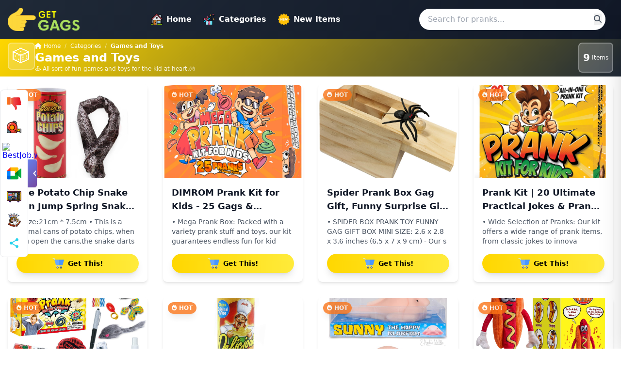

--- FILE ---
content_type: text/html;charset=UTF-8
request_url: https://getgags.com/cat.cfm?id=40
body_size: 7189
content:


<!DOCTYPE html>
<html lang="en">
<head>
    <meta charset="UTF-8">
    <meta name="viewport" content="width=device-width, initial-scale=1.0">

    
    

    
    <title>Browse our Games and Toys &#x7c; GetGags.com</title>
    <meta name="description" content="Some Games and Toys like The Potato Chip Snake Can Jump Spring Snake Toy Gi, DIMROM Prank Kit for Kids - 25 Gags &amp; Practical Jo, S at GetGags.com.">

    
    

    
    <link rel="canonical" href="https://getgags.com/cat.cfm?id=40">

    
    <meta property="og:type" content="website">
    <meta property="og:url" content="https://getgags.com/cat.cfm?id=40">
    <meta property="og:title" content="Browse our Games and Toys &#x7c; GetGags.com">
    <meta property="og:description" content="Some Games and Toys like The Potato Chip Snake Can Jump Spring Snake Toy Gi, DIMROM Prank Kit for Kids - 25 Gags &amp; Practical Jo, S at GetGags.com.">
    <meta property="og:site_name" content="GetGags.com">
    <meta property="og:image:width" content="1200">
    <meta property="og:image:height" content="630">
    <meta property="og:image:alt" content="Some Games and Toys like The Potato Chip Snake Can Jump Spring Snake Toy Gi, DIMROM Prank Kit for Kids - 25 Gags &amp; Practical Jo, S at GetGags.com." />

    
    <meta property="og:image" content="https://getgags.com/images/logos/getgags-og.webp">
    
    <meta property="og:updated_time" content="2026-01-27T13:24:33-05:00">

    
    

    
    <meta name="twitter:card" content="summary_large_image">

    <!-- =========================================== -->
    <!-- Favicon Package - Generated by RJL.io -->
    <!-- https://rjl.io/favicon-generator/ -->
    <!-- Copyright 2025 RJL.io - All Rights Reserved -->
    <!-- =========================================== -->

    <link rel="icon" type="image/svg+xml" href="/favicon.svg" sizes="any">
    <link rel="icon" href="/favicon.ico" sizes="32x32">
    <link rel="apple-touch-icon" href="/apple-touch-icon.png">
    <link rel="mask-icon" href="/safari-pinned-tab.svg" color="#5bbad5">
    <link rel="manifest" href="/site.webmanifest">
    <meta name="theme-color" content="#F48718">
    <meta name="theme-color" media="(prefers-color-scheme: dark)" content="#1a1a1a">

    
    <link rel="sitemap" type="application/xml" href="./sitemap.xml">

    
    <meta name="referrer" content="strict-origin-when-cross-origin">
    <meta name="format-detection" content="telephone=no">
    <meta name="robots" content="index, follow, max-snippet:-1, max-image-preview:large, max-video-preview:-1">

    
    <script async src="https://www.googletagmanager.com/gtag/js?id=G-HW3RH6HGDK"></script>
    <script>
      window.dataLayer = window.dataLayer || [];
      function gtag(){dataLayer.push(arguments);}
      gtag('js', new Date());
      gtag('config', 'G-HW3RH6HGDK');
    </script>

    
    <script type="text/javascript">
        (function(c,l,a,r,i,t,y){
            c[a]=c[a]||function(){(c[a].q=c[a].q||[]).push(arguments)};
            t=l.createElement(r);t.async=1;t.src="https://www.clarity.ms/tag/"+i;
            y=l.getElementsByTagName(r)[0];y.parentNode.insertBefore(t,y);
        })(window, document, "clarity", "script", "skyxahjdrj");
    </script>

    
    <link rel="preload" href="./css/styles.0c3b0009.css" as="style">
    <link rel="preload" href="./css/all.min.7441465c.css" as="style">
    <link rel="preload" href="./css/themes/getgags-theme.2e9d2858.css" as="style"> 

    
    <link rel="stylesheet" href="./css/styles.0c3b0009.css">

    
    <link rel="stylesheet" href="./css/themes/getgags-theme.2e9d2858.css">

    
    <link rel="stylesheet" href="./css/all.min.7441465c.css">


<script type="application/ld+json">
{"@context":"https://schema.org","foundingDate":"1996","sameAs":["https://getgags.com","https://getpranks.com","https://pranksstore.com","https://gagsstore.com","https://gagsshop.com","https://pranksshop.com","https://thegagsource.com","https://cybergags.com","https://coolpranks.com","https://toppranks.com","https://prankstop.com","https://prankzone.com","https://mailgags.com","https://uniquegags.com","https://uniquepranks.com"],"description":"Shop 1000+ hilarious pranks, gags & novelty gifts at GetGags.com. Perfect for parties, office pranks & gag gifts. Fast free shipping.","@type":"Organization","contactPoint":{"availableLanguage":"English","@type":"ContactPoint","contactType":"Customer Service","email":"support@GetGags.com"},"logo":{"@type":"ImageObject","width":300,"height":100,"url":"https://GetGags.com/images/logos/getgags.webp"},"@id":"https://GetGags.com/#organization","url":"https://GetGags.com/","name":"GetGags.com"}
</script>



<script type="application/ld+json">
{"publisher":{"@id":"https://GetGags.com/#organization"},"potentialAction":{"target":{"@type":"EntryPoint","urlTemplate":"https://GetGags.com/search.cfm?q={search_term_string}"},"@type":"SearchAction","query-input":"required name=search_term_string"},"@context":"https://schema.org","description":"Shop 1000+ hilarious pranks, gags & novelty gifts at GetGags.com. Perfect for parties, office pranks & gag gifts. Fast free shipping.","@type":"WebSite","@id":"https://GetGags.com/#website","url":"https://GetGags.com/","name":"GetGags.com"}
</script>



<script type="application/ld+json">
{"@context":"https://schema.org","itemListElement":[{"position":1,"item":"https://GetGags.com/","@type":"ListItem","name":"Home"},{"position":2,"item":"https://GetGags.com/cat.cfm?id=40","@type":"ListItem","name":"Games and Toys"}],"@type":"BreadcrumbList"}
</script>

<script type="application/ld+json">
{"@context":"https://schema.org","description":"🕹️ All sort of fun games and toys for the kid at heart.🎮 Shop hilarious Games and Toys pranks, gag gifts, and novelty items. Perfect for parties, gifts, an...","@type":"CollectionPage","url":"https://GetGags.com/cat.cfm?id=40","numberOfItems":9,"name":"Games and Toys"}
</script>

<script async src="https://pagead2.googlesyndication.com/pagead/js/adsbygoogle.js?client=pub-1227841450860215"
     crossorigin="anonymous"></script>


</head>
<body class="font-sans antialiased bg-white text-gray-900">

    
    <div id="mobile-menu-backdrop" class="hidden fixed inset-0 bg-black bg-opacity-50" style="z-index: 9998;"></div>

    
    <header class="sticky top-0 z-50">
        <div class="container mx-auto px-4">
            <div class="flex items-center justify-between py-4">

                
                <div class="flex-shrink-0">
                    <a href="./" class="flex items-center space-x-3 hover:opacity-90 transition-opacity">
                        <img src="./images/logos/getgags.webp"
                             alt="GetGags.com"
                             class="h-12 w-auto">
                        
                    </a>
                </div>

                
                <nav class="hidden lg:flex items-center space-x-6">
                    <a href="./" class="text-black font-semibold hover:text-white transition-colors flex items-center">
                        <img src="./images/home.webp" alt="Home" class="h-6 mr-2 rounded">
                        Home
                    </a>
                    <a href="./allcats.cfm" class="text-black font-semibold hover:text-white transition-colors flex items-center">
                        <img src="./images/all-categories.webp" alt="Home" class="h-6 mr-2 rounded">
                        Categories
                    </a>
                    <a href="./newpranks.cfm" class="text-black font-semibold hover:text-white transition-colors flex items-center">
                        <img src="./images/new.webp" alt="Home" class="h-6 mr-2 rounded">
                        New Items
                    </a>
                </nav>

                
                <div class="hidden md:flex flex-1 max-w-sm mx-4">
                    <form action="./search.cfm" method="get" class="w-full">
                        
                            <input type="hidden" name="refcat" value="40">
                        
                        <div class="relative">
                            <input type="text"
                                   name="q"
                                   placeholder="Search for pranks..."
                                   maxlength="50"
                                   class="w-full px-4 py-2 pr-10 rounded-full border-2 border-white focus:outline-none focus:border-black transition-colors search-input"
                                   required>
                            <button type="submit" class="absolute right-2 top-1/2 -translate-y-1/2 text-gray-600 hover:text-black">
                                <i class="fas fa-search"></i>
                            </button>
                        </div>
                    </form>
                </div>

                
                <button id="mobile-menu-button" class="lg:hidden text-black hover:text-white transition-colors">
                    <i class="fas fa-bars text-2xl"></i>
                </button>
            </div>

            
            <div class="md:hidden pb-4">
                <form action="./search.cfm" method="get" class="w-full">
                    <div class="relative">
                        <input type="text"
                               name="q"
                               placeholder="Search..."
                               class="w-full px-4 py-2 pr-10 rounded-full border-2 border-white focus:outline-none focus:border-black"
                               required>
                        <button type="submit" class="absolute right-2 top-1/2 -translate-y-1/2 text-gray-600 hover:text-black">
                            <i class="fas fa-search"></i>
                        </button>
                    </div>
                </form>
            </div>
        </div>
    </header>

    
    <div id="mobile-menu" class="fixed top-0 right-0 h-screen w-64 bg-white shadow-2xl transform translate-x-full transition-transform duration-300 ease-in-out overflow-y-auto" style="z-index: 9999; max-width: 80vw;">
        <div class="p-6">
            <button id="mobile-menu-close" class="absolute top-4 right-4 text-gray-600 hover:text-black">
                <i class="fas fa-times text-2xl"></i>
            </button>
            
            <div class="mt-8">
                <form action="./search.cfm" method="get" class="w-full">
                    
                        <input type="hidden" name="refcat" value="40">
                    
                    <div class="relative">
                        <input type="text"
                               name="q"
                               placeholder="Search..."
                               maxlength="50"
                               class="w-full px-3 py-2 pr-10 text-sm rounded-lg border-2 border-gray-300 focus:outline-none focus:border-yellow-500 transition-colors search-input"
                               required>
                        <button type="submit" class="absolute right-2 top-1/2 -translate-y-1/2 text-gray-600 hover:text-black">
                            <i class="fas fa-search"></i>
                        </button>
                    </div>
                </form>
            </div>

            <nav class="mt-6 space-y-4">
                <a href="./" class="block text-lg font-semibold text-gray-900 hover:text-yellow-500 transition-colors flex items-center">
                    <img src="./images/home.webp" alt="Home" class="h-8 mr-2 rounded">
                    Home
                </a>
                <a href="./allcats.cfm" class="block text-lg font-semibold text-gray-900 hover:text-yellow-500 transition-colors flex items-center">
                    <img src="./images/all-categories.webp" alt="Categories" class="h-8 mr-2 rounded">
                    All Categories
                </a>
                <a href="./newpranks.cfm" class="block text-lg font-semibold text-gray-900 hover:text-yellow-500 transition-colors flex items-center">
                    <img src="./images/new.webp" alt="New Items" class="h-8 mr-2 rounded">
                    New Items
                </a>
                <a href="./random.cfm" class="block text-lg font-semibold text-gray-900 hover:text-yellow-500 transition-colors flex items-center">
                    <img src="./images/random.webp" alt="Random" class="h-8 mr-2 rounded">
                    Random Prank
                </a>

            </nav>
        </div>
    </div>

    
    <main class="min-h-screen">


<div class="page-header text-white py-2">
    <div class="container mx-auto px-4">
        <div class="flex items-start justify-between gap-3">
            
            <div class="flex items-start gap-3 flex-1 min-w-0">
                
                <div class="header-stat-box bg-white bg-opacity-20 rounded-lg p-2 flex-shrink-0">
                    
                        <div class="text-4xl leading-none">
                            🎲
                        </div>
                    
                </div>
                <div class="min-w-0 flex flex-col gap-0.5">
                    
                    <nav class="text-xs leading-tight m-0 truncate">
                        <a href="./" class="text-white hover:text-yellow-300">
                            <i class="fas fa-home"></i> Home
                        </a>
                        <span class="mx-1 text-white text-opacity-60">/</span>
                        <a href="./allcats.cfm" class="text-white hover:text-yellow-300">Categories</a>
                        <span class="mx-1 text-white text-opacity-60">/</span>
                        <span class="text-white font-semibold truncate">Games and Toys</span>
                    </nav>
                    
                    <h1 class="text-xl md:text-2xl font-bold leading-tight m-0 truncate">Games and Toys</h1>
                    
                    
                        <p class="text-xs text-white text-opacity-90 leading-tight m-0 truncate">🕹️ All sort of fun games and toys for the kid at heart.🎮</p>
                    
                </div>
            </div>
            
            <div class="header-stat-box bg-white bg-opacity-20 rounded-lg px-2 py-1 flex-shrink-0 self-stretch flex items-center">
                <span class="text-xl font-bold leading-none">9</span>
                <span class="text-xs leading-tight ml-1">Items</span>
            </div>
        </div>
    </div>
</div>


<section class="container mx-auto px-4 py-3 md:py-4">
    

        
        <div class="grid grid-cols-1 sm:grid-cols-2 md:grid-cols-3 lg:grid-cols-4 gap-8">
            

                <div class="product-card fade-in relative">
                    
                        <div class="absolute top-2 left-2 z-10 px-2 py-1 bg-orange-500 text-white text-xs font-bold rounded-full shadow-lg animate-pulse">
                            <i class="fas fa-fire mr-1"></i>HOT
                        </div>
                    
                    <a href="./the_potato_chip_snake_can_jump_spring_snake_toy_gi/35082"
                       class="preview block"
                       data-preview="https://GetGags.com/images/items/big/item_35082_large.jpg"
                       title="The&#x20;Potato&#x20;Chip&#x20;Snake&#x20;Can&#x20;Jump&#x20;Spring&#x20;Snake&#x20;Toy&#x20;Gi">
                        <img src="https://GetGags.com/images/items/big/item_35082_large.jpg"
                             
                             alt="The&#x20;Potato&#x20;Chip&#x20;Snake&#x20;Can&#x20;Jump&#x20;Spring&#x20;Snake&#x20;Toy&#x20;Gi"
                             loading="lazy"
                             class="product-card-image">
                    </a>
                    <div class="product-card-content">
                        <h3 class="product-card-title">
                            <a href="./the_potato_chip_snake_can_jump_spring_snake_toy_gi/35082" class="hover:text-yellow-600">
                                The Potato Chip Snake Can Jump Spring Snake Toy Gi
                            </a>
                        </h3>
                        
                            <p class="product-card-description">
                                • Size:21cm * 7.5cm • This is a normal cans of potato chips, when you open the cans,the snake darts 
                            </p>
                        
                        <a href="./buy.cfm?id=35082"
                           class="btn-buy w-full text-center text-sm py-2 flex items-center"
                           title="paid link"
                           data-item-id="35082"
                           data-item-name="The Potato Chip Snake Can Jump Spring Snake Toy Gi">
                            <img src="./images/cart.webp" alt="Buy Now" class="h-6 mr-2 rounded">
                            Get This!
                        </a>
                    </div>
                </div>
            

                <div class="product-card fade-in relative">
                    
                        <div class="absolute top-2 left-2 z-10 px-2 py-1 bg-orange-500 text-white text-xs font-bold rounded-full shadow-lg animate-pulse">
                            <i class="fas fa-fire mr-1"></i>HOT
                        </div>
                    
                    <a href="./dimrom_prank_kit_for_kids_25_gags_practical_jo/35078"
                       class="preview block"
                       data-preview="https://m.media-amazon.com/images/I/81TndHNkc5L.jpg"
                       title="DIMROM&#x20;Prank&#x20;Kit&#x20;for&#x20;Kids&#x20;-&#x20;25&#x20;Gags&#x20;&amp;&#x20;Practical&#x20;Jo">
                        <img src="https://m.media-amazon.com/images/I/81TndHNkc5L.jpg"
                             
                             alt="DIMROM&#x20;Prank&#x20;Kit&#x20;for&#x20;Kids&#x20;-&#x20;25&#x20;Gags&#x20;&amp;&#x20;Practical&#x20;Jo"
                             loading="lazy"
                             class="product-card-image">
                    </a>
                    <div class="product-card-content">
                        <h3 class="product-card-title">
                            <a href="./dimrom_prank_kit_for_kids_25_gags_practical_jo/35078" class="hover:text-yellow-600">
                                DIMROM Prank Kit for Kids - 25 Gags & Practical Jo
                            </a>
                        </h3>
                        
                            <p class="product-card-description">
                                • Mega Prank Box: Packed with a variety prank stuff and toys, our kit guarantees endless fun for kid
                            </p>
                        
                        <a href="./buy.cfm?id=35078"
                           class="btn-buy w-full text-center text-sm py-2 flex items-center"
                           title="paid link"
                           data-item-id="35078"
                           data-item-name="DIMROM Prank Kit for Kids  25 Gags  Practical Jo">
                            <img src="./images/cart.webp" alt="Buy Now" class="h-6 mr-2 rounded">
                            Get This!
                        </a>
                    </div>
                </div>
            

                <div class="product-card fade-in relative">
                    
                        <div class="absolute top-2 left-2 z-10 px-2 py-1 bg-orange-500 text-white text-xs font-bold rounded-full shadow-lg animate-pulse">
                            <i class="fas fa-fire mr-1"></i>HOT
                        </div>
                    
                    <a href="./spider_prank_box_gag_gift_funny_surprise_gift_box/35080"
                       class="preview block"
                       data-preview="https://GetGags.com/images/items/big/item_35080_large.jpg"
                       title="Spider&#x20;Prank&#x20;Box&#x20;Gag&#x20;Gift,&#x20;Funny&#x20;Surprise&#x20;Gift&#x20;Box">
                        <img src="https://GetGags.com/images/items/big/item_35080_large.jpg"
                             
                             alt="Spider&#x20;Prank&#x20;Box&#x20;Gag&#x20;Gift,&#x20;Funny&#x20;Surprise&#x20;Gift&#x20;Box"
                             loading="lazy"
                             class="product-card-image">
                    </a>
                    <div class="product-card-content">
                        <h3 class="product-card-title">
                            <a href="./spider_prank_box_gag_gift_funny_surprise_gift_box/35080" class="hover:text-yellow-600">
                                Spider Prank Box Gag Gift, Funny Surprise Gift Box
                            </a>
                        </h3>
                        
                            <p class="product-card-description">
                                • SPIDER BOX PRANK TOY FUNNY GAG GIFT BOX MINI SIZE: 2.6 x 2.8 x 3.6 inches (6.5 x 7 x 9 cm) - Our s
                            </p>
                        
                        <a href="./buy.cfm?id=35080"
                           class="btn-buy w-full text-center text-sm py-2 flex items-center"
                           title="paid link"
                           data-item-id="35080"
                           data-item-name="Spider Prank Box Gag Gift Funny Surprise Gift Box">
                            <img src="./images/cart.webp" alt="Buy Now" class="h-6 mr-2 rounded">
                            Get This!
                        </a>
                    </div>
                </div>
            

                <div class="product-card fade-in relative">
                    
                        <div class="absolute top-2 left-2 z-10 px-2 py-1 bg-orange-500 text-white text-xs font-bold rounded-full shadow-lg animate-pulse">
                            <i class="fas fa-fire mr-1"></i>HOT
                        </div>
                    
                    <a href="./prank_kit_20_ultimate_practical_jokes_pranks_f/35079"
                       class="preview block"
                       data-preview="https://m.media-amazon.com/images/I/81Uo6y+lvtL.jpg"
                       title="Prank&#x20;Kit&#x20;&#x7c;&#x20;20&#x20;Ultimate&#x20;Practical&#x20;Jokes&#x20;&amp;&#x20;Pranks&#x20;f">
                        <img src="https://m.media-amazon.com/images/I/81Uo6y+lvtL.jpg"
                             
                             alt="Prank&#x20;Kit&#x20;&#x7c;&#x20;20&#x20;Ultimate&#x20;Practical&#x20;Jokes&#x20;&amp;&#x20;Pranks&#x20;f"
                             loading="lazy"
                             class="product-card-image">
                    </a>
                    <div class="product-card-content">
                        <h3 class="product-card-title">
                            <a href="./prank_kit_20_ultimate_practical_jokes_pranks_f/35079" class="hover:text-yellow-600">
                                Prank Kit | 20 Ultimate Practical Jokes & Pranks f
                            </a>
                        </h3>
                        
                            <p class="product-card-description">
                                • Wide Selection of Pranks: Our kit offers a wide range of prank items, from classic jokes to innova
                            </p>
                        
                        <a href="./buy.cfm?id=35079"
                           class="btn-buy w-full text-center text-sm py-2 flex items-center"
                           title="paid link"
                           data-item-id="35079"
                           data-item-name="Prank Kit  20 Ultimate Practical Jokes  Pranks f">
                            <img src="./images/cart.webp" alt="Buy Now" class="h-6 mr-2 rounded">
                            Get This!
                        </a>
                    </div>
                </div>
            

                <div class="product-card fade-in relative">
                    
                        <div class="absolute top-2 left-2 z-10 px-2 py-1 bg-orange-500 text-white text-xs font-bold rounded-full shadow-lg animate-pulse">
                            <i class="fas fa-fire mr-1"></i>HOT
                        </div>
                    
                    <a href="./prank_stuff_35_pranks_for_kids_adults_april_f/35077"
                       class="preview block"
                       data-preview="https://m.media-amazon.com/images/I/811C2qIFncL.jpg"
                       title="Prank&#x20;Stuff&#x20;-&#x20;35&#x20;Pranks&#x20;for&#x20;Kids&#x20;&amp;&#x20;Adults,&#x20;April&#x20;F">
                        <img src="https://m.media-amazon.com/images/I/811C2qIFncL.jpg"
                             
                             alt="Prank&#x20;Stuff&#x20;-&#x20;35&#x20;Pranks&#x20;for&#x20;Kids&#x20;&amp;&#x20;Adults,&#x20;April&#x20;F"
                             loading="lazy"
                             class="product-card-image">
                    </a>
                    <div class="product-card-content">
                        <h3 class="product-card-title">
                            <a href="./prank_stuff_35_pranks_for_kids_adults_april_f/35077" class="hover:text-yellow-600">
                                Prank Stuff - 35 Pranks for Kids & Adults, April F
                            </a>
                        </h3>
                        
                            <p class="product-card-description">
                                • ?Prank Toy Set? We have prepared 24 different prank props for you, including whoopee cushion and r
                            </p>
                        
                        <a href="./buy.cfm?id=35077"
                           class="btn-buy w-full text-center text-sm py-2 flex items-center"
                           title="paid link"
                           data-item-id="35077"
                           data-item-name="Prank Stuff  35 Pranks for Kids  Adults April F">
                            <img src="./images/cart.webp" alt="Buy Now" class="h-6 mr-2 rounded">
                            Get This!
                        </a>
                    </div>
                </div>
            

                <div class="product-card fade-in relative">
                    
                        <div class="absolute top-2 left-2 z-10 px-2 py-1 bg-orange-500 text-white text-xs font-bold rounded-full shadow-lg animate-pulse">
                            <i class="fas fa-fire mr-1"></i>HOT
                        </div>
                    
                    <a href="./prank_gifts_for_kidsmagic_potato_chip_cans_fries_/35075"
                       class="preview block"
                       data-preview="https://GetGags.com/images/items/big/item_35075_large.jpg"
                       title="Prank&#x20;Gifts&#x20;for&#x20;Kids,Magic&#x20;Potato&#x20;Chip&#x20;Cans&#x20;Fries&#x20;">
                        <img src="https://GetGags.com/images/items/big/item_35075_large.jpg"
                             
                             alt="Prank&#x20;Gifts&#x20;for&#x20;Kids,Magic&#x20;Potato&#x20;Chip&#x20;Cans&#x20;Fries&#x20;"
                             loading="lazy"
                             class="product-card-image">
                    </a>
                    <div class="product-card-content">
                        <h3 class="product-card-title">
                            <a href="./prank_gifts_for_kidsmagic_potato_chip_cans_fries_/35075" class="hover:text-yellow-600">
                                Prank Gifts for Kids,Magic Potato Chip Cans Fries 
                            </a>
                        </h3>
                        
                            <p class="product-card-description">
                                • Suitable for halloween party,fools day gifts,party props,party prank,joke trick accessory,used mos
                            </p>
                        
                        <a href="./buy.cfm?id=35075"
                           class="btn-buy w-full text-center text-sm py-2 flex items-center"
                           title="paid link"
                           data-item-id="35075"
                           data-item-name="Prank Gifts for KidsMagic Potato Chip Cans Fries ">
                            <img src="./images/cart.webp" alt="Buy Now" class="h-6 mr-2 rounded">
                            Get This!
                        </a>
                    </div>
                </div>
            

                <div class="product-card fade-in relative">
                    
                        <div class="absolute top-2 left-2 z-10 px-2 py-1 bg-orange-500 text-white text-xs font-bold rounded-full shadow-lg animate-pulse">
                            <i class="fas fa-fire mr-1"></i>HOT
                        </div>
                    
                    <a href="./accoutrements_sunny_the_blobfish_novelty_toy_sq/35074"
                       class="preview block"
                       data-preview="https://GetGags.com/images/items/big/item_35074_large.jpg"
                       title="Accoutrements&#x20;Sunny&#x20;The&#x20;Blobfish&#x20;-&#x20;Novelty&#x20;Toy-&#x20;Sq">
                        <img src="https://GetGags.com/images/items/big/item_35074_large.jpg"
                             
                             alt="Accoutrements&#x20;Sunny&#x20;The&#x20;Blobfish&#x20;-&#x20;Novelty&#x20;Toy-&#x20;Sq"
                             loading="lazy"
                             class="product-card-image">
                    </a>
                    <div class="product-card-content">
                        <h3 class="product-card-title">
                            <a href="./accoutrements_sunny_the_blobfish_novelty_toy_sq/35074" class="hover:text-yellow-600">
                                Accoutrements Sunny The Blobfish - Novelty Toy- Sq
                            </a>
                        </h3>
                        
                            <p class="product-card-description">
                                • CHOKING HAZARD?Small parts. Not for children under 3 yrs. • Perfect addition your fall decorations
                            </p>
                        
                        <a href="./buy.cfm?id=35074"
                           class="btn-buy w-full text-center text-sm py-2 flex items-center"
                           title="paid link"
                           data-item-id="35074"
                           data-item-name="Accoutrements Sunny The Blobfish  Novelty Toy Sq">
                            <img src="./images/cart.webp" alt="Buy Now" class="h-6 mr-2 rounded">
                            Get This!
                        </a>
                    </div>
                </div>
            

                <div class="product-card fade-in relative">
                    
                        <div class="absolute top-2 left-2 z-10 px-2 py-1 bg-orange-500 text-white text-xs font-bold rounded-full shadow-lg animate-pulse">
                            <i class="fas fa-fire mr-1"></i>HOT
                        </div>
                    
                    <a href="./gagster_dancing_hot_dog_sings_yodels_tells_jok/35073"
                       class="preview block"
                       data-preview="https://GetGags.com/images/items/big/item_35073_large.jpg"
                       title="Gagster&#x20;Dancing&#x20;Hot&#x20;Dog&#x20;-&#x20;Sings,&#x20;Yodels,&#x20;Tells&#x20;Jok">
                        <img src="https://GetGags.com/images/items/big/item_35073_large.jpg"
                             
                             alt="Gagster&#x20;Dancing&#x20;Hot&#x20;Dog&#x20;-&#x20;Sings,&#x20;Yodels,&#x20;Tells&#x20;Jok"
                             loading="lazy"
                             class="product-card-image">
                    </a>
                    <div class="product-card-content">
                        <h3 class="product-card-title">
                            <a href="./gagster_dancing_hot_dog_sings_yodels_tells_jok/35073" class="hover:text-yellow-600">
                                Gagster Dancing Hot Dog - Sings, Yodels, Tells Jok
                            </a>
                        </h3>
                        
                            <p class="product-card-description">
                                • UNLEASH CREATIVITY AND LAUGHTER: This sassy sausage isnt just a stuffed animal; its a creativity a
                            </p>
                        
                        <a href="./buy.cfm?id=35073"
                           class="btn-buy w-full text-center text-sm py-2 flex items-center"
                           title="paid link"
                           data-item-id="35073"
                           data-item-name="Gagster Dancing Hot Dog  Sings Yodels Tells Jok">
                            <img src="./images/cart.webp" alt="Buy Now" class="h-6 mr-2 rounded">
                            Get This!
                        </a>
                    </div>
                </div>
            

                <div class="product-card fade-in relative">
                    
                        <div class="absolute top-2 left-2 z-10 px-2 py-1 bg-orange-500 text-white text-xs font-bold rounded-full shadow-lg animate-pulse">
                            <i class="fas fa-fire mr-1"></i>HOT
                        </div>
                    
                    <a href="./pranks_kit_for_kids_adults_40_pcs_prank_stuff_ul/35072"
                       class="preview block"
                       data-preview="https://GetGags.com/images/items/big/item_35072_large.jpg"
                       title="Pranks&#x20;Kit&#x20;for&#x20;Kids&#x20;Adults,&#x20;40&#x20;PCS&#x20;Prank&#x20;Stuff,&#x20;Ul">
                        <img src="data:image/svg+xml,%3Csvg xmlns='http://www.w3.org/2000/svg' width='400' height='400'%3E%3Crect fill='%23f3f4f6' width='400' height='400'/%3E%3C/svg%3E"
                             data-src="https://GetGags.com/images/items/big/item_35072_large.jpg"
                             alt="Pranks&#x20;Kit&#x20;for&#x20;Kids&#x20;Adults,&#x20;40&#x20;PCS&#x20;Prank&#x20;Stuff,&#x20;Ul"
                             loading="lazy"
                             class="product-card-image lazy-load">
                    </a>
                    <div class="product-card-content">
                        <h3 class="product-card-title">
                            <a href="./pranks_kit_for_kids_adults_40_pcs_prank_stuff_ul/35072" class="hover:text-yellow-600">
                                Pranks Kit for Kids Adults, 40 PCS Prank Stuff, Ul
                            </a>
                        </h3>
                        
                            <p class="product-card-description">
                                • HILARIOUS PRANKS FOR KIDS: Our ultimate kids prank set offers 26 different types of prank stuff, a
                            </p>
                        
                        <a href="./buy.cfm?id=35072"
                           class="btn-buy w-full text-center text-sm py-2 flex items-center"
                           title="paid link"
                           data-item-id="35072"
                           data-item-name="Pranks Kit for Kids Adults 40 PCS Prank Stuff Ul">
                            <img src="./images/cart.webp" alt="Buy Now" class="h-6 mr-2 rounded">
                            Get This!
                        </a>
                    </div>
                </div>
            
        </div>

        
        

        
        <div class="flex justify-center gap-4 mt-8">
            <a href="./allcats.cfm" class="btn-secondary inline-flex items-center">
                <img src="./images/all-categories.webp" alt="All Categories" class="h-8 mr-2 rounded">
                All Categories
            </a>
            <a href="#top" class="btn-secondary inline-flex items-center">
                <img src="./images/up.webp" alt="Top" class="h-8 mr-2 rounded">
                Back to Top
            </a>
        </div>

    
</section>


    </main>
    

    
    <footer class="bg-gradient-to-r from-gray-900 via-gray-800 to-gray-900 text-white mt-6">
        <div class="container mx-auto px-4 py-4">
            <div class="grid grid-cols-1 md:grid-cols-3 gap-8">

                
                <div>
                    <h3 class="text-xl font-bold mb-2 text-yellow-400 flex items-center">
                        
                            <img src="./images/logos/getgags.webp" alt="GetGags.com" class="h-10 max-w-[200px] object-contain">
                        
                    </h3>
                    <p class="text-gray-200 font-bold mb-2">
                        Gags for you
                    </p>
                    <p class="text-gray-400 text-sm leading-relaxed">
                        Welcome to your one-stop shop for side-splitting gags and hilarious novelty items since 1996. For over 25 years, we have been the internet's premier source for quality joke gifts, prank supplies, and comedy accessories. Whether you are planning an epic office prank, searching for the perfect gag gift, or just want to add some humor to your day, we have got you covered with thousands of laugh-inducing products!
                    </p>
                </div>

                
                <div>
                    <h3 class="text-xl font-bold mb-2 text-yellow-400 flex items-center">
                        <img src="./images/links.webp" alt="Quick Links" class="h-8 mr-2 rounded flex items-center">
                        Quick Links
                    </h3>
                    <ul class="space-y-2">
                        <li>
                            <a href="./" class="text-gray-300 hover:text-yellow-400 transition-colors flex items-center">
                                <img src="./images/home.webp" alt="Home" class="h-8 mr-2 rounded">
                                Home
                            </a>
                        </li>
                        <li>
                            <a href="./allcats.cfm" class="text-gray-300 hover:text-yellow-400 transition-colors flex items-center">
                                <img src="./images/all-categories.webp" alt="All Categories" class="h-8 mr-2 rounded">
                                All Categories
                            </a>
                        </li>
                        <li>
                            <a href="./newpranks.cfm" class="text-gray-300 hover:text-yellow-400 transition-colors flex items-center">
                                <img src="./images/new.webp" alt="New" class="h-8 mr-2 rounded">
                                New Items
                            </a>
                        </li>
                        <li>
                            <a href="./search.cfm" class="text-gray-300 hover:text-yellow-400 transition-colors flex items-center">
                                <img src="./images/search.webp" alt="Search" class="h-8 mr-2 rounded">
                                Search
                            </a>
                        </li>
                        <li>
                            <a href="./random.cfm" class="text-gray-300 hover:text-yellow-400 transition-colors flex items-center">
                                <img src="./images/random.webp" alt="Random" class="h-8 mr-2 rounded">
                                Random Prank
                            </a>
                        </li>
                    </ul>
                </div>

                
                <div>
                    <h3 class="text-xl font-bold mb-2 text-yellow-400 flex items-center">
                        <img src="./images/network.webp" alt="Other Sites in our network" class="h-8 mr-2 rounded">
                        Our Other Sites
                    </h3>
                    
                    <ul class="space-y-2">
                        
                            <li>
                                
                                    <a href="https://RJLPranks.com/" target="_blank" rel="noopener" class="text-gray-300 hover:text-yellow-400 transition-colors flex items-center">
                                        
                                            <img src="./images/boom.webp" alt="RJLPranks.com" class="h-8 mr-2 rounded">
                                        RJLPranks.com
                                    </a>
                                
                            </li>
                        
                            <li>
                                
                                    <a href="https://computerpranks.com/" target="_blank" rel="noopener" class="text-gray-300 hover:text-yellow-400 transition-colors flex items-center">
                                        
                                            <img src="./images/clown.webp" alt="ComputerPranks.com" class="h-8 mr-2 rounded">
                                        ComputerPranks.com
                                    </a>
                                
                            </li>
                        
                            <li>
                                
                                    <a href="https://annualconf.com/" target="_blank" rel="noopener" class="text-gray-300 hover:text-yellow-400 transition-colors flex items-center">
                                        
                                            <img src="./images/conference.webp" alt="AnnualConf.com" class="h-8 mr-2 rounded">
                                        AnnualConf.com
                                    </a>
                                
                            </li>
                        
                            <li>
                                
                                    <a href="https://fakenewsmaker.com/" target="_blank" rel="noopener" class="text-gray-300 hover:text-yellow-400 transition-colors flex items-center">
                                        
                                            <img src="./images/fakenews.webp" alt="FakeNewsMaker.com" class="h-8 mr-2 rounded">
                                        FakeNewsMaker.com
                                    </a>
                                
                            </li>
                        
                            <li>
                                
                                    <a href="https://bestjob.work/" target="_blank" rel="noopener" class="text-gray-300 hover:text-yellow-400 transition-colors flex items-center">
                                        
                                            <img src="./images/bestjob.webp" alt="BestJob.work - We're Hiring!" class="h-8 mr-2 rounded">
                                        BestJob.work - We're Hiring!
                                    </a>
                                
                            </li>
                        
                    </ul>
                </div>
            </div>

            
            <div class="border-t border-gray-700 mt-2 pt-2 text-center">
                <p class="text-gray-400 text-sm mb-0">
                    &copy; 1996-<span id="currentYear">2026</span>,
                    GetGags.com, All Rights Reserved
                    <span class="text-gray-500 ml-1">| As an Amazon Associate I earn from qualifying purchases.</span>
                    <span class="text-gray-500 ml-1">| v2.2.23</span>
                </p>
            </div>
        </div>
    </footer>

    
    <script src="./js/app.fab7f3d7.js"></script>

    
    <script>
        document.getElementById('currentYear').textContent = new Date().getFullYear();
    </script>

    <!-- Social Share Icons -->
    <script src="https://rjl.io/js/rjl-share/loader.js" defer></script>

    <rjl-share-icons theme="light" desktop-button-size="48" default-view="rjl-sites" rjl-sites="Profile.fail, ThisIsALongWebsiteName.fyi, BestJob.work, CostlyMeeting.com, FakeNewsMaker.com, RJLPranks.com, BeaverKing.net"></rjl-share-icons>

<script defer src="https://static.cloudflareinsights.com/beacon.min.js/vcd15cbe7772f49c399c6a5babf22c1241717689176015" integrity="sha512-ZpsOmlRQV6y907TI0dKBHq9Md29nnaEIPlkf84rnaERnq6zvWvPUqr2ft8M1aS28oN72PdrCzSjY4U6VaAw1EQ==" data-cf-beacon='{"version":"2024.11.0","token":"7a5cc8fd79e24a928ce918a9af97a974","r":1,"server_timing":{"name":{"cfCacheStatus":true,"cfEdge":true,"cfExtPri":true,"cfL4":true,"cfOrigin":true,"cfSpeedBrain":true},"location_startswith":null}}' crossorigin="anonymous"></script>
</body>
</html>

--- FILE ---
content_type: text/html; charset=utf-8
request_url: https://www.google.com/recaptcha/api2/aframe
body_size: 258
content:
<!DOCTYPE HTML><html><head><meta http-equiv="content-type" content="text/html; charset=UTF-8"></head><body><script nonce="hut6iko6xXEwVMSZgd1QFg">/** Anti-fraud and anti-abuse applications only. See google.com/recaptcha */ try{var clients={'sodar':'https://pagead2.googlesyndication.com/pagead/sodar?'};window.addEventListener("message",function(a){try{if(a.source===window.parent){var b=JSON.parse(a.data);var c=clients[b['id']];if(c){var d=document.createElement('img');d.src=c+b['params']+'&rc='+(localStorage.getItem("rc::a")?sessionStorage.getItem("rc::b"):"");window.document.body.appendChild(d);sessionStorage.setItem("rc::e",parseInt(sessionStorage.getItem("rc::e")||0)+1);localStorage.setItem("rc::h",'1769541877978');}}}catch(b){}});window.parent.postMessage("_grecaptcha_ready", "*");}catch(b){}</script></body></html>

--- FILE ---
content_type: text/css
request_url: https://getgags.com/css/themes/getgags-theme.2e9d2858.css
body_size: 1141
content:
/**
 * GetGags.com Theme
 * Colors: Yellow, Black outline (Bold and Simple)
 * Primary: Yellow #FFD700
 * Secondary: Black #1F2937
 * Accent: Bright Yellow #FFEB3B
 */

:root {
    --theme-primary: #FFD700;
    --theme-primary-rgb: 255, 215, 0;
    --theme-primary-dark: #FFC107;
    --theme-primary-light: #FFEB3B;

    --theme-secondary: #1F2937;
    --theme-secondary-dark: #111827;
    --theme-secondary-light: #374151;

    --theme-accent: #FFEB3B;
    --theme-accent-dark: #FDD835;
    --theme-accent-light: #FFF176;

    --theme-gradient-start: #FFD700;
    --theme-gradient-end: #FFEB3B;
}

/* Header Navigation - Override Tailwind classes with !important */
header {
    background: linear-gradient(135deg, var(--theme-secondary), var(--theme-secondary-dark)) !important;
}

/* Header Text - Ensure readability on dark background */
header .text-black {
    color: #FFFFFF !important;
}

header a,
header span {
    color: #FFFFFF !important;
}

header a:hover {
    color: var(--theme-primary) !important;
}

/* Page Header (breadcrumb section) - Override Tailwind classes with !important */
.page-header {
    background: linear-gradient(135deg, var(--theme-primary), var(--theme-secondary)) !important;
}

/* Buy Buttons */
.btn-buy {
    background: linear-gradient(to right, var(--theme-primary), var(--theme-accent)) !important;
    color: #000;
}

.btn-buy:hover {
    background: linear-gradient(to right, var(--theme-primary-dark), var(--theme-accent-dark)) !important;
}

/* Category Badges */
.category-badge {
    background: linear-gradient(to right, var(--theme-primary), var(--theme-accent));
    color: #000;
}

/* Links - Add subtle theme color on hover */
a:hover {
    color: var(--theme-primary);
}

/* Navigation Links */
nav a:hover,
#mobile-menu a:hover {
    color: var(--theme-primary) !important;
}

/* Featured Card */
.featured-card {
    border-color: var(--theme-primary);
}

/* Product Cards Hover - Enhanced with prominent border and glow */
.product-card {
    border: 2px solid transparent;
    transition: all 0.3s ease;
}

.product-card:hover {
    border-color: var(--theme-primary) !important;
    box-shadow: 0 0 20px rgba(var(--theme-primary-rgb), 0.5), 0 4px 12px rgba(var(--theme-primary-rgb), 0.3) !important;
    transform: translateY(-2px);
}

/* Stats Boxes - Apply theme colors */
.stat-box {
    border-color: var(--theme-primary) !important;
}

/* Category Pills/Tags */
.bg-yellow-100 {
    background-color: var(--theme-primary-light) !important;
}

.bg-green-100 {
    background-color: var(--theme-accent-light) !important;
}

/* Footer accent color */
footer a:hover {
    color: var(--theme-primary) !important;
}

/* Product Image Hover Tooltip */
.group:hover .bg-gradient-to-r.from-yellow-400.to-green-400 {
    background: linear-gradient(to right, var(--theme-primary), var(--theme-accent)) !important;
}

/* Featured Item Section */
.bg-gradient-to-br.from-yellow-50.via-green-50.to-yellow-100 {
    background: linear-gradient(to bottom right, var(--theme-primary-light), var(--theme-accent-light), var(--theme-primary-light)) !important;
}

.border-yellow-400,
.border-2.border-yellow-400 {
    border-color: var(--theme-primary) !important;
}

.bg-yellow-400 {
    background-color: var(--theme-primary) !important;
}

/* Page Headers - All Categories, New Pranks */
.bg-gradient-to-r.from-yellow-400.via-green-400.to-yellow-400 {
    background: linear-gradient(to right, var(--theme-primary), var(--theme-accent), var(--theme-primary)) !important;
}

/* Search Button */
.bg-yellow-400.hover\:bg-yellow-500:hover {
    background-color: var(--theme-primary-dark) !important;
}

/* Text Colors */
.text-yellow-300 {
    color: var(--theme-primary-light) !important;
}

.text-yellow-500 {
    color: var(--theme-primary) !important;
}

.text-yellow-600 {
    color: var(--theme-primary-dark) !important;
}

.hover\:text-yellow-300:hover {
    color: var(--theme-primary-light) !important;
}

.hover\:text-yellow-500:hover {
    color: var(--theme-primary) !important;
}

.hover\:text-yellow-600:hover {
    color: var(--theme-primary-dark) !important;
}

/* Focus States */
.focus\:border-yellow-500:focus {
    border-color: var(--theme-primary) !important;
}

/* Stats Box - Bought Today */
.bg-gradient-to-r.from-green-500.to-green-600 {
    background: linear-gradient(to right, var(--theme-accent), var(--theme-accent-dark)) !important;
}

/* Product Description Box */
.bg-green-50 {
    background-color: var(--theme-accent-light) !important;
}

.border-green-200 {
    border-color: var(--theme-accent) !important;
}

/* Background Variations */
.from-yellow-50 {
    --tw-gradient-from: var(--theme-primary-light) !important;
}

.to-green-50 {
    --tw-gradient-to: var(--theme-accent-light) !important;
}

/* Header Stat Boxes - Border and Hover Animation */
.header-stat-box {
    border: 2px solid rgba(255, 255, 255, 0.3);
    transition: all 0.3s ease;
}

.header-stat-box:hover {
    border-color: var(--theme-primary) !important;
    box-shadow: 0 0 15px rgba(var(--theme-primary-rgb), 0.6), 0 4px 8px rgba(var(--theme-primary-rgb), 0.4) !important;
    transform: translateY(-4px);
}

/* Search Input Hover/Focus Effects */
.search-input:hover {
    border-color: var(--theme-primary) !important;
}

.search-input:focus {
    border-color: var(--theme-primary) !important;
    box-shadow: 0 0 0 3px rgba(var(--theme-primary-rgb), 0.2) !important;
}

/* Category Filter Dropdown Hover/Focus Effects */
.category-filter:hover {
    border-color: var(--theme-primary) !important;
}

.category-filter:focus {
    border-color: var(--theme-primary) !important;
    box-shadow: 0 0 0 3px rgba(var(--theme-primary-rgb), 0.2) !important;
}
